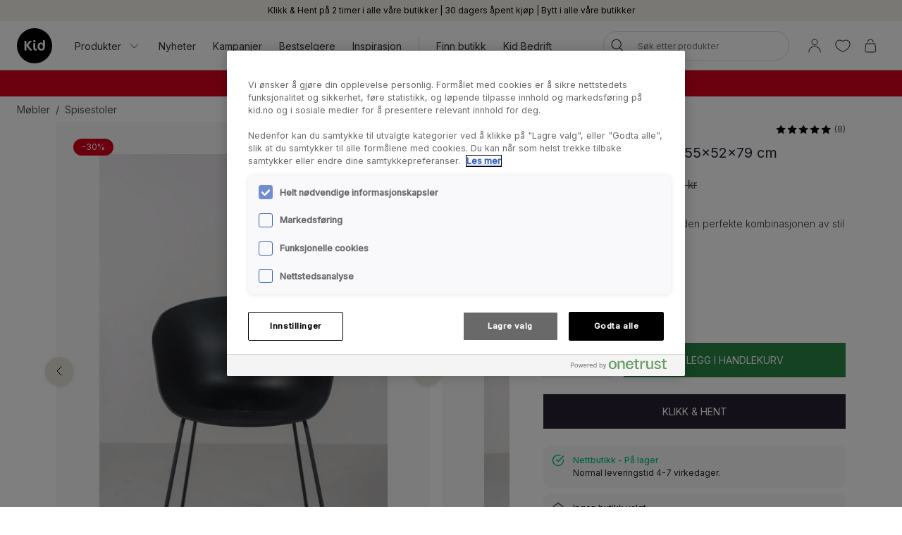

--- FILE ---
content_type: application/x-javascript
request_url: https://www.kid.no/assets/75.chunk.d50057df43a0982baeb1.js
body_size: 294
content:
(window.webpackJsonp=window.webpackJsonp||[]).push([[75],{281:function(e,t,n){"use strict";n.r(t);var c=n(1),a=n(0),r=n.n(a),i=n(30),o=n(3),l=n(20),b=n(2),u=n(7),d=n(25),s=n(38),g=n(333);t.default=function(e){var t,n,a=e.block,o=0!==Object(g.b)().currentLayout.length,d=Object(i.d)(a.title),s=a.body,f=Object(i.d)(a.buttonLink)&&Object(i.d)(a.buttonLabel),p=null!=(t=Object(i.d)(a.backgroundColor))?t:"#FFFFFF",m="dark"===Object(i.d)(a.theme),h=null!=(n=Object(i.d)(a.contentAlign))?n:"center";var w=Object(i.d)(a.noContentPadding)&&Object(c.__assign)({padding:{xy:0}},Object(l.c)(b.hb,{padding:{xy:0}})),y=Object(c.__assign)({position:o?"absolute":"relative",backgroundColor:p,color:m?b.i:b.Xb,alignItems:function(e){switch(h){case"left":return"start";case"center":return"center";case"right":return"end";default:return"center"}}(),textAlign:h},w);return r.a.createElement(j,{css:y},(d||s)&&r.a.createElement(r.a.Fragment,null,d&&r.a.createElement(O,null,d),s&&r.a.createElement(i.b,{for:s,component:"div"})),f&&r.a.createElement(u.l,{as:Object(u.n)(Object(i.d)(a.buttonTheme)),casing:u.a.Uppercase,to:Object(i.d)(a.buttonLink)},Object(i.d)(a.buttonLabel)))};var j=Object(o.d)(s.c,{display:"flex",justifyContent:"center",flexDirection:"column",position:"absolute",height:"100%",width:"100%",overflow:"hidden",padding:{xy:function(e){return e.isCompact?b.S:b.O}}}),O=Object(o.d)(d.c,{margin:{y:0},font:{family:b.B.austin,size:function(e){return e.isCompact?b.h:b.f},weight:b.b.Regular},lineHeight:1})}}]);
//# sourceMappingURL=75.chunk.d50057df43a0982baeb1.js.map